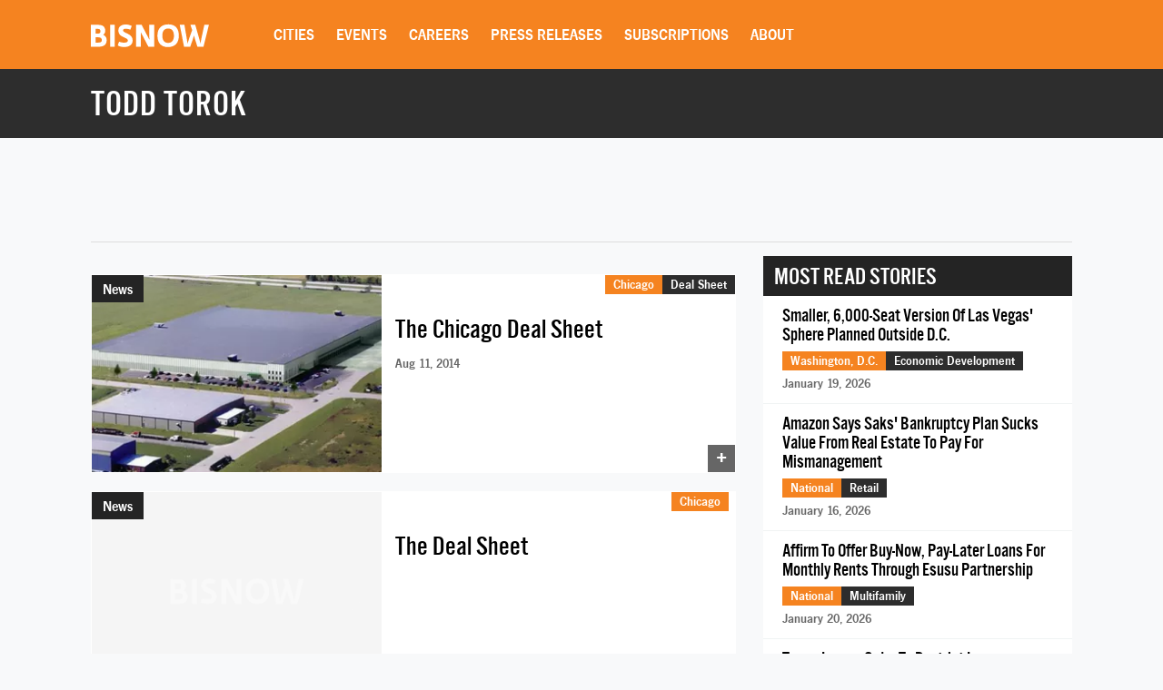

--- FILE ---
content_type: text/html; charset=UTF-8
request_url: https://www.bisnow.com/tags/todd-torok
body_size: 21065
content:
<!DOCTYPE html>
<html class="js csstransforms" prefix="og: http://ogp.me/ns#" lang="en">
<head>
    <meta charset="utf-8">
    <meta name="csrf-token"  content="QsHT8FtTpglaF7P88dI8YtYd9QnC9swvtVvy3Hne"/>

    <title>    Todd Torok -  Commercial Real Estate News
</title>

    <meta name="description" content="    Learn more about Todd Torok in commercial real estate.
"/>



                
            <meta name="viewport" content="width=device-width, initial-scale=1.0">
    
    
    <link rel="apple-touch-icon" sizes="180x180" href="https://cdn.bisnow.net/assets/website/favicon/apple-touch-icon.png">
    <link rel="icon" type="image/png" sizes="32x32" href="https://cdn.bisnow.net/assets/website/favicon/favicon-32x32.png">
    <link rel="icon" type="image/png" sizes="16x16" href="https://cdn.bisnow.net/assets/website/favicon/favicon-16x16.png">
    <link rel="manifest" href="https://cdn.bisnow.net/assets/website/favicon/site.webmanifest">
    <meta name="theme-color" content="#ffffff">
    <meta name="msapplication-config" content="https://cdn.bisnow.net/assets/website/favicon/browser-config.xml" />

    <link rel="canonical" href="https://www.bisnow.com/tags/todd-torok"/>

    <link rel="image_src" href="https://www.bisnow.com/img/bisnow.PNG"/>
    
    <meta prefix="og: http://ogp.me/ns#" property="og:image" content="https://cdn.bisnow.net/fit?height=627&amp;type=png&amp;url=https%3A%2F%2Fs3.amazonaws.com%2Fcdn.bisnow.net%2Fbisnow-logos%2Fbisnow-xl.png&amp;width=1200&amp;sign=qJR7V5AkpPnR2pwBSCpsIs28eLbZSzLRIgW0l26EUZY"/>
    <meta property="og:image:width" content="400"/>
    <meta property="og:image:height" content="300"/>


<meta prefix="og: http://ogp.me/ns#" property="og:description"
      content="    Learn more about Todd Torok in commercial real estate.
"/>
<meta prefix="og: http://ogp.me/ns#" property="og:site_name" content="Bisnow"/>
<meta name="csrf-token" content="QsHT8FtTpglaF7P88dI8YtYd9QnC9swvtVvy3Hne">    <meta name="twitter:site" content="@bisnow" />
<meta name="twitter:card" content="summary_large_image" />
 <meta name="twitter:image" content="https://www.bisnow.com/img/bisnow_hd.png" />

 <meta name="twitter:description" content="    Learn more about Todd Torok in commercial real estate.
" />
    <script> window.app_url = 'https://www.bisnow.com'; </script>

            <link rel="preconnect" href="https://fonts.googleapis.com">
<link rel="preconnect" href="https://fonts.gstatic.com" crossorigin>

<link rel="preload" as="style" href="//web-assets.bisnow.net/gulped/css/external-essential-v2.dd4365575e341053d093.css">

<link rel="preload" as="font" href="https://cdn.bisnow.net/assets/fonts/NewsGothic-DemiBold-webfont.ttf" crossorigin="anonymous">
<link rel="preload" as="font" href="https://cdn.bisnow.net/assets/fonts/AlternateGothicNo3-webfont.ttf" crossorigin="anonymous">
<link rel="preload" as="font" href="https://cdn.bisnow.net/assets/fonts/tradegothicltstd-webfont.ttf" crossorigin="anonymous">

<link rel="preload" href="https://cdn.bisnow.net/assets/emails/none.gif" as="image">

<link rel="preload" href="//web-assets.bisnow.net/gulped/js/external-v2-essential.78410a4460d8673f8f63.js" as="script">

<link rel="stylesheet" type="text/css" href="//web-assets.bisnow.net/gulped/css/external-essential-v2.dd4365575e341053d093.css" />
<link rel="stylesheet" type="text/css" href="//web-assets.bisnow.net/gulped/css/external-v2.e35b2e1376a918200b1d.css" media="print" onload="this.media='all'" />
<link rel="stylesheet" href="https://cdn.jsdelivr.net/gh/orestbida/cookieconsent@3.1.0/dist/cookieconsent.css">
    
            <link rel="preconnect" href="https://polo.feathr.co" crossorigin>
<link rel="preconnect" href="https://sp.bisnow.com" crossorigin>
<link rel="preconnect" href="https://www.facebook.com" crossorigin>
<link rel="preconnect" href="https://27470f58ea4a74a1fbd530230c6f3f70.safeframe.googlesyndication.com" crossorigin>
<link rel="preconnect" href="https://connect.facebook.net" crossorigin>
    
    
    <script>
        function getCsrfToken() {
            return jQuery('body').attr('data-csrf');
        }
    </script>

            

    <script>
    window.googletag = window.googletag || {cmd: []};
</script>
    <script>

    googletag.cmd.push(function() {

        var mapping_top_banner = googletag.sizeMapping()
            .addSize( [970,0] ,   [970,90]  )
            .addSize( [0,0] ,   [320,50]  )
            .build();

        var mapping_bottom_wide_skyscraper = googletag.sizeMapping()
            .addSize( [728,0] ,   [600,160]  )
            .addSize( [0,0] ,   [320,250]  )
            .build();

        googletag
            .defineSlot('/71422782/home_top_banner', [970, 90], 'top_banner')
            .defineSizeMapping(mapping_top_banner)
            .addService(googletag.pubads());

        googletag
            .defineSlot('/71422782/home_bottom_wide_skyscraper', [600, 160], 'bottom_wide_skyscraper')
            .defineSizeMapping(mapping_bottom_wide_skyscraper)
            .addService(googletag.pubads());

        googletag
            .defineSlot('/71422782/home_right_jumbo_skyscraper', [300, 600], 'right_jumbo_skyscraper')
            .addService(googletag.pubads());

        googletag
            .defineSlot('/71422782/home_right_jumbo2_skyscraper2', [300, 600], 'right_jumbo2_skyscraper2')
            .addService(googletag.pubads());

        googletag
            .pubads()
            .enableSingleRequest();

        googletag
            .enableServices();
    });
</script>
    <script type='text/javascript' src="https://securepubads.g.doubleclick.net/tag/js/gpt.js" async></script>

</head>

<body


class="cart-v0  is-not-mobile"

      
      
      onunload="(function() { /* intentionally left blank */ })()" data-csrf="QsHT8FtTpglaF7P88dI8YtYd9QnC9swvtVvy3Hne">

<!-- Google Tag Manager (noscript) -->
<noscript><iframe src="https://www.googletagmanager.com/ns.html?id=GTM-KW347H2&gtm_auth=kNiu2T5DBdrTT88CldMmbw&gtm_preview=env-2"
height="0" width="0" style="display:none;visibility:hidden"></iframe></noscript>
<!-- End Google Tag Manager (noscript) -->

<div id="wrapper">
    
            <div id="fakeHeader"></div>
        <header id="header">
            <div class="innerWrap">
                <div class="in">

                    <div id="mobNavBtn"></div>
                    <div id="mobSubscribeBtn"><a href="https://www.bisnow.com/subscribe">SUBSCRIBE</a></div>


                                            <a class="logo" href="/">
                            <img src="https://cdn.bisnow.net/bisnow-logos/bisnow-white.svg"
                                 alt="Bisnow - (almost) never boring" height="35" width="130">
                        </a>
                    
                    <nav>
    <ul>
        
        <li class="subMenu mobNavSelect ">
            <a>Cities</a>
            <div class="subMenuContent nav-cols-city">

                    <ul id="gi_cities-dropdown" class="subMenuCities">
                                                    <li><a href="https://www.bisnow.com/atlanta">Atlanta</a></li>
                                                    <li><a href="https://www.bisnow.com/austin-san-antonio">Austin - San Antonio</a></li>
                                                    <li><a href="https://www.bisnow.com/baltimore">Baltimore</a></li>
                                                    <li><a href="https://www.bisnow.com/boston">Boston</a></li>
                                                    <li><a href="https://www.bisnow.com/charlotte">Charlotte</a></li>
                                                    <li><a href="https://www.bisnow.com/chicago">Chicago</a></li>
                                                    <li><a href="https://www.bisnow.com/dallas-ft-worth">Dallas-Fort Worth</a></li>
                                                    <li><a href="https://www.bisnow.com/denver">Denver</a></li>
                                                    <li><a href="https://www.bisnow.com/dublin">Dublin</a></li>
                                                    <li><a href="https://www.bisnow.com/houston">Houston</a></li>
                                                    <li><a href="https://www.bisnow.com/london">London</a></li>
                                                    <li><a href="https://www.bisnow.com/los-angeles">Los Angeles</a></li>
                                                    <li><a href="https://www.bisnow.com/new-york">New York</a></li>
                                                    <li><a href="https://www.bisnow.com/oakland">Oakland</a></li>
                                                    <li><a href="https://www.bisnow.com/philadelphia">Philadelphia</a></li>
                                                    <li><a href="https://www.bisnow.com/phoenix">Phoenix</a></li>
                                                    <li><a href="https://www.bisnow.com/raleigh-durham">Raleigh/Durham</a></li>
                                                    <li><a href="https://www.bisnow.com/san-francisco">San Francisco</a></li>
                                                    <li><a href="https://www.bisnow.com/south-florida">South Florida</a></li>
                                                    <li><a href="https://www.bisnow.com/washington-dc">Washington, D.C.</a></li>
                                            </ul>

            </div>
        </li>
        

        
        <li class="subMenu mobSubNavSelect ">
            <a href="https://www.bisnow.com/events">Events</a>
<div class="subMenuContent">
    <ul>
        <li><a href="https://www.bisnow.com/events">Calendar</a></li>
        <li><a href="https://www.bisnow.com/workshops">Educational Workshops</a></li>
        <li><a href="https://www.bisnow.com/firstdraftlive">First Draft Live</a></li>
        <li><a href="https://bisnowelevate.com" target="_blank">Elevate</a></li>
        <li><a href="https://bisnow.com/ascent" target="_blank">Ascent</a></li>
        <li><a href="https://bisnow.com/escape" target="_blank">Escape</a></li>
        <li><a href="https://www.bisnow.com/apply-to-speak">Apply to Speak</a></li>
        <li><a href="https://www.bisnow.com/event-sponsorship">Sponsor an Event</a></li>
    </ul>
</div>
        </li>
        

        
        <li id="subDesktopMenuCareerDevelopment" class="subMenu mobSubNavSelect mobNavSelect ">

            <a href="/top-talent">Careers</a>

            
            <div class="subMenuContent">
                <ul>
                                            <li>
                            <a href="/top-talent">Top Talent</a>
                        </li>
                                            <li>
                            <a href="/employer">Employer</a>
                        </li>
                                        <li><a href="https://www.selectleaders.com/?utm_source=system&utm_medium=website&utm_campaign=BCP_careers" rel="noopener" target="_blank">SelectLeaders</a></li>
                    <li><a href="https://careers.bisnow.com/" rel="noopener" target="_blank">Bisnow Careers</a></li>
                </ul>
            </div>
                    </li>
        

        
        <li class="mobSubNavSelect mobNavSelect ">
            <a href="https://www.bisnow.com/biswire">Press Releases</a>
        </li>
        

        
        <li id="subDesktopMenuAbout" class="subMenu">
            <a href="https://www.bisnow.com/subscriptions">Subscriptions</a>
            <div class="subMenuContent">
                <ul>
                    <li><a href="https://www.bisnow.com/subscriptions">Newsletters</a></li>
                    <li><a href="https://www.bisnow.com/newsletters">Newsletter Archive</a></li>
                    <li>
                        <a href="https://www.bisnow.com/insider-access-subscriptions">Insider Access Newsletters</a>
                    </li>
                    <li>
                        <a href="https://www.bisnow.com/insider-access-publications">Insider Access Archives</a>
                    </li>
                </ul>
            </div>
        </li>
        


        <li id="subDesktopMenuAbout" class="subMenu ">
            <a href="https://www.bisnow.com/about">About</a>
            <div class="subMenuContent">
                <ul>
                    <li><a href="https://www.bisnow.com/about#contact-us">Contact Us</a></li>
                    <li><a href="https://www.bisnow.com/about#sales-contacts">Advertise with Us</a></li>
                    <li class="subMenu-newsletters" style="display:none;"><a href="https://www.bisnow.com/subscriptions">Newsletters</a></li>
                    <li><a href="https://careers.bisnow.com" target="_blank" rel="noopener">Careers</a></li>
                </ul>
            </div>
        </li>
    </ul>
</nav>

                    <div id="header_partial"></div>

                </div>
            </div>
            <div id="mobNav">
    <ul>
        <li><a href="/">Home</a></li>

        <li class="subMenu mobNavSelect ">
            <div class="selectWrapper">
                <select>
                    <option disabled="disabled" selected="selected" value="0">Choose your city</option>
                    <option value="https://www.bisnow.com/national">National</option>
                                            <option value="https://www.bisnow.com/atlanta">Atlanta</option>
                                            <option value="https://www.bisnow.com/austin-san-antonio">Austin - San Antonio</option>
                                            <option value="https://www.bisnow.com/baltimore">Baltimore</option>
                                            <option value="https://www.bisnow.com/boston">Boston</option>
                                            <option value="https://www.bisnow.com/charlotte">Charlotte</option>
                                            <option value="https://www.bisnow.com/chicago">Chicago</option>
                                            <option value="https://www.bisnow.com/dallas-ft-worth">Dallas-Fort Worth</option>
                                            <option value="https://www.bisnow.com/denver">Denver</option>
                                            <option value="https://www.bisnow.com/dublin">Dublin</option>
                                            <option value="https://www.bisnow.com/houston">Houston</option>
                                            <option value="https://www.bisnow.com/london">London</option>
                                            <option value="https://www.bisnow.com/los-angeles">Los Angeles</option>
                                            <option value="https://www.bisnow.com/new-york">New York</option>
                                            <option value="https://www.bisnow.com/oakland">Oakland</option>
                                            <option value="https://www.bisnow.com/philadelphia">Philadelphia</option>
                                            <option value="https://www.bisnow.com/phoenix">Phoenix</option>
                                            <option value="https://www.bisnow.com/raleigh-durham">Raleigh/Durham</option>
                                            <option value="https://www.bisnow.com/san-francisco">San Francisco</option>
                                            <option value="https://www.bisnow.com/south-florida">South Florida</option>
                                            <option value="https://www.bisnow.com/washington-dc">Washington, D.C.</option>
                                    </select>
                <span>Cities</span>
            </div>
        </li>

        <li class="subMenu mobSubNavSelect mobNavSelect ">
            <a href="https://www.bisnow.com/events">Events</a>
<div class="subMenuContent">
    <ul>
        <li><a href="https://www.bisnow.com/events">Calendar</a></li>
        <li><a href="https://www.bisnow.com/workshops">Educational Workshops</a></li>
        <li><a href="https://www.bisnow.com/firstdraftlive">First Draft Live</a></li>
        <li><a href="https://bisnowelevate.com" target="_blank">Elevate</a></li>
        <li><a href="https://bisnow.com/ascent" target="_blank">Ascent</a></li>
        <li><a href="https://bisnow.com/escape" target="_blank">Escape</a></li>
        <li><a href="https://www.bisnow.com/apply-to-speak">Apply to Speak</a></li>
        <li><a href="https://www.bisnow.com/event-sponsorship">Sponsor an Event</a></li>
    </ul>
</div>
        </li>

        <li id="subMobileMenuCareerDevelopment" class="subMenu mobSubNavSelect mobNavSelect ">

            <a href="/top-talent">Careers</a>

            
                <div class="subMenuContent">
                    <ul>
                                                    <li>
                                <a href="/top-talent">Top Talent</a>
                            </li>
                                                    <li>
                                <a href="/employer">Employer</a>
                            </li>
                                                    <li><a href="https://www.selectleaders.com/?utm_source=system&utm_medium=website&utm_campaign=BCP_careers" rel="noopener" target="_blank">SelectLeaders</a></li>
                            <li><a href="https://careers.bisnow.com/" rel="noopener" target="_blank">Bisnow Careers</a></li>
                    </ul>
                </div>
                    </li>

        <li id="subMobileMenuPodcasts" class="mobSubNavSelect mobNavSelect ">
            <a href="https://www.bisnow.com/biswire">Press Releases</a>
        </li>

        <li id="subMobileMenuAbout" class="subMenu ">
            <a href="https://www.bisnow.com/subscriptions">Subscriptions</a>
            <div class="subMenuContent">
                <ul>
                    <li><a href="https://www.bisnow.com/subscriptions">Newsletters</a></li>
                    <li><a href="https://www.bisnow.com/newsletters">Newsletter Archive</a></li>
                    <li>
                        <a href="https://www.bisnow.com/insider-access-subscriptions">Insider Access Newsletters</a>
                    </li>
                    <li>
                        <a href="https://www.bisnow.com/insider-access-publications">Insider Access Archives</a>
                    </li>
                </ul>
            </div>
        </li>

        <li id="subMobileMenuAbout" class="subMenu ">
            <a href="https://www.bisnow.com/about">About</a>
            <div class="subMenuContent">
                <ul>
                    <li><a href="https://www.bisnow.com/about#contact-us">Contact Us</a></li>
                    <li><a href="https://www.bisnow.com/about#sales-contacts">Advertise with Us</a></li>
                    <li><a href="https://careers.bisnow.com" target="_blank" rel="noopener">Careers</a></li>
                </ul>
            </div>
        </li>

                    <li id="subMobileMenuRichList">
                <a href="https://www.bisnow.com/about#contact-us">Contact Us</a>
            </li>
            </ul>

    <div class="mob-user-menu">
        <ul id="mobNav-user" class="hidden">

            <li class="subMenu dropdownLinks"><a href="https://www.bisnow.com/subscriptions">My Subscriptions</a>
                <ul>
                    <li class="subMenu dropdownLinks"><a href="https://www.bisnow.com/subscriptions">Newsletters</a></li>
                    <li class="subMenu dropdownLinks"><a href="https://www.bisnow.com/newsletters">Newsletter Archives</a></li>
                    <li class="subMenu dropdownLinks"><a href="https://www.bisnow.com/insider-access-subscriptions">Insider Access Newsletters</a></li>
                    <li class="subMenu dropdownLinks"><a href="https://www.bisnow.com/insider-access-publications">Insider Access Archives</a></li>
                </ul>
            </li>
            <li class="subMenu dropdownLinks"><a href="https://www.bisnow.com/orders">My Purchases</a>
                <ul>
                    <li class="subMenu dropdownLinks"><a href="https://www.bisnow.com/user/my/tickets">Tickets</a></li>
                    <li class="subMenu dropdownLinks"><a href="https://www.bisnow.com/user/my/attendee-lists">Attendee Lists</a></li>
                    <li class="subMenu dropdownLinks"><a href="https://www.bisnow.com/videos">Videos</a></li>
                    <li class="subMenu dropdownLinks"><a href="https://www.bisnow.com/user/my/invoices">Invoices</a></li>
                </ul>
            </li>
            <li class="subMenu dropdownLinks"><a href="https://www.bisnow.com/user/preferences">Edit Profile</a></li>
            <li class="subMenu dropdownLinks"><a href="https://www.bisnow.com/logout">Log Out</a></li>

            <li>
                <span class="search"><i class="searchIcon"></i></span>
                <div class="inputText hidden">
                    <form method="GET" action="https://www.bisnow.com/search/news" accept-charset="UTF-8">
                        <div class="inputText">
                            <input type="text" name="search" placeholder="search" autocomplete="off">
                        </div><!-- / .inputText -->
                        <div class="btn"><button>GO</button></div>
                    </form>
                </div>
            </li>
        </ul>


        <ul id="mobNav-guest" class="hidden">

            <li class="subMenu">
                <a class="logIn" href="javascript:void(0)" onclick="loginModalShow(false, null, 'signin');return false">Login</a>
            </li>

            <li class="subMenu">
                <a class="signUp" href="javascript:void(0)" onclick="loginModalShow(false, null, 'signup');return false">Sign Up</a>
            </li>

            <li>
                <span class="search"><i class="searchIcon"></i></span>
                <div class="inputText hidden">
                    <form method="GET" action="https://www.bisnow.com/search/news" accept-charset="UTF-8">
                        <div class="inputText">
                            <input type="text" name="search" placeholder="search" autocomplete="off">
                        </div><!-- / .inputText -->
                        <div class="btn"><button>GO</button></div>
                    </form>
                </div>
            </li>
        </ul>
    </div>


</div>
<div id="mobNav-background"></div>
        </header>
        
    
        <div id="subheader">
        <div class="innerWrap">
            <div class="in">
                <h1 style="color: #fff">
                    Todd Torok
                </h1>
            </div>
        </div>
    </div>
    

    
    <a class="contactAnchor" href="https://www.bisnow.com/about#contact-us">
        <span>Contact Us</span>
    </a>
    

    
    <div class="headerBanner container">
        <div class="banner">
            <div id='top_banner' style='width:970px; height:90px;'>
                <script>
                    googletag.cmd.push(function () {
                        googletag.display('top_banner');
                    });
                </script>
            </div>
        </div>
        <hr class="hr-banner"/>
    </div>

    <a class="contactAnchor" href="https://www.bisnow.com/about#contact-us"><span>Contact</span></a>

    
    <div id="content">

        
        <section class="container newsItems">
            <div class="containerIn">

                <div class="row">
                    
                    <div class="col-lg-8 col-md-8 col-sm-12">

                        
                                                    <div class="singleArticle responsive  ">
                        
            <div class="pic">
                <a href="https://www.bisnow.com/chicago/news/commercial-real-estate/The-Deal-Sheet-36665">
                    <picture>
                        <source srcset="https://cdn.bisnow.net/fit?height=225&amp;type=webp&amp;url=https%3A%2F%2Fs3.amazonaws.com%2Fcdn.bisnow.net%2Fcontent%2Fimages%2F2015%2F12%2F65268_1407710195_Darwin-large.png&amp;width=325&amp;sign=N9iALHMt4cJyaOqmv7tMPlHq6qndlPklbNeSd1JyXCU 1x,
                            https://cdn.bisnow.net/fit?height=450&amp;type=webp&amp;url=https%3A%2F%2Fs3.amazonaws.com%2Fcdn.bisnow.net%2Fcontent%2Fimages%2F2015%2F12%2F65268_1407710195_Darwin-large.png&amp;width=650&amp;sign=OVKPCM40cJrJdXvqmNBKxHTa_RWoff3rJ3NbuzdJ74E 2x" type="image/webp" width="325" height="225" media="(min-width: 480px)" />
                        <source srcset="https://cdn.bisnow.net/fit?height=225&amp;type=webp&amp;url=https%3A%2F%2Fs3.amazonaws.com%2Fcdn.bisnow.net%2Fcontent%2Fimages%2F2015%2F12%2F65268_1407710195_Darwin-large.png&amp;width=325&amp;sign=N9iALHMt4cJyaOqmv7tMPlHq6qndlPklbNeSd1JyXCU 1x,
                            https://cdn.bisnow.net/fit?height=450&amp;type=webp&amp;url=https%3A%2F%2Fs3.amazonaws.com%2Fcdn.bisnow.net%2Fcontent%2Fimages%2F2015%2F12%2F65268_1407710195_Darwin-large.png&amp;width=650&amp;sign=OVKPCM40cJrJdXvqmNBKxHTa_RWoff3rJ3NbuzdJ74E 2x" width="325" height="225" media="(min-width: 480px)" />
                        <source srcset="https://cdn.bisnow.net/fit?height=82&amp;type=webp&amp;url=https%3A%2F%2Fs3.amazonaws.com%2Fcdn.bisnow.net%2Fcontent%2Fimages%2F2015%2F12%2F65268_1407710195_Darwin-large.png&amp;width=120&amp;sign=8J7c3tBl8dw_sf_nGWFrDqgo-WQBAaelCvGqTy6BhoE 1x,
                            https://cdn.bisnow.net/fit?height=164&amp;type=webp&amp;url=https%3A%2F%2Fs3.amazonaws.com%2Fcdn.bisnow.net%2Fcontent%2Fimages%2F2015%2F12%2F65268_1407710195_Darwin-large.png&amp;width=240&amp;sign=X7LvoE_Xkzjt9suidNnDoSSYgeeDpcJJFQ2unnbpci0 2x" type="image/webp" width="120" height="82" />
                        <source srcset="https://cdn.bisnow.net/fit?height=82&amp;type=webp&amp;url=https%3A%2F%2Fs3.amazonaws.com%2Fcdn.bisnow.net%2Fcontent%2Fimages%2F2015%2F12%2F65268_1407710195_Darwin-large.png&amp;width=120&amp;sign=8J7c3tBl8dw_sf_nGWFrDqgo-WQBAaelCvGqTy6BhoE 1x,
                            https://cdn.bisnow.net/fit?height=164&amp;type=webp&amp;url=https%3A%2F%2Fs3.amazonaws.com%2Fcdn.bisnow.net%2Fcontent%2Fimages%2F2015%2F12%2F65268_1407710195_Darwin-large.png&amp;width=240&amp;sign=X7LvoE_Xkzjt9suidNnDoSSYgeeDpcJJFQ2unnbpci0 2x" width="120" height="82" />
                        <img src="https://cdn.bisnow.net/assets/website/placeholder.png" loading="lazy" alt="Placeholder" width="325" height="225" />
                    </picture>
                </a>
                                                          <div class="label">News</div>
                                                </div><!-- / .pic -->

            <div class="in">

                <a href="https://www.bisnow.com/chicago/news/commercial-real-estate/The-Deal-Sheet-36665">
                                    <h3 class="story-title-line">The Chicago Deal Sheet</h3>
                                </a>

                
                
                <div class="story-info" >
                    
                                                                        <span class="when"> Aug 11, 2014 </span>
                                                                                                                                            

                </div>
                

            </div><!-- / .in -->

            <div class="where hidemobile">
                                    <a href="https://www.bisnow.com/chicago" style="background-color:#F58320">Chicago</a>
                                        <a href="https://www.bisnow.com/deal-sheet" class="article-link" style="background-color:#2d2d2d">Deal Sheet</a>
                                                </div>

            <div class="where mobile">
                                    <a href="https://www.bisnow.com/chicago" style="background-color:#F58320">Chicago</a>
                            </div>
            <span class="view-count" hidden>View count: <label class="view-count-number"></label></span>
            <a class="plus" href="https://www.bisnow.com/chicago/news/commercial-real-estate/The-Deal-Sheet-36665">+</a>

    
    

    </div>
                                                    <div class="singleArticle responsive  ">
                <!--<a class="link" href="https://www.bisnow.com/chicago/news/commercial-real-estate/The-Deal-Sheet-8587"></a>-->
            <div class="pic">
                <a href="https://www.bisnow.com/chicago/news/commercial-real-estate/The-Deal-Sheet-8587">
                                                <img class="lazy" src="https://cdn.bisnow.net/assets/website/placeholder.png" data-src="https://62b44a55c8f3a87440df-45c7b4d5aac2f388172e587008aaac69.ssl.cf2.rackcdn.com/-medium.jpg" alt="The Deal Sheet ">
                                <div class="label">News</div>
                </a>
            </div><!-- / .pic -->

            <div class="in">
                <a href="https://www.bisnow.com/chicago/news/commercial-real-estate/The-Deal-Sheet-8587">
                                    <h3 class="story-title-line">The Deal Sheet </h3>
                                </a>

                
                
                <div class="story-info">
                                                                                </div>
                

            </div><!-- / .in -->

            <div class="where">
                                    0
                                                        <a href="https://www.bisnow.com/chicago" class="hidemobile" style="background-color:#F58320">Chicago</a>
                    <a href="https://www.bisnow.com/chicago" class="mobile" style="background-color:#F58320">Chicago</a>
                                                </div>
            <span class="view-count" hidden>View count: <label class="view-count-number"></label></span>

            <a class="plus" href="https://www.bisnow.com/chicago/news/commercial-real-estate/The-Deal-Sheet-8587">+</a>
    </div>
                                                

                        
                                                                                    <div class="event-ad event-ad-717x120 event-ad-website" style="">
    <a href="https://www.bisnow.com/events/washington-dc/dmv-2026-economic-and-political-forecast-9778" class="event-ad-link"></a>
    
        <div class="event-ad-info" style="background: url(https://cdn.bisnow.net/fit?colorspace=bw&amp;height=480&amp;type=jpeg&amp;url=https%3A%2F%2Fs3.amazonaws.com%2Fcdn.bisnow.net%2Fevents%2Fid%2F9778%2Fmarketing%2F-page-background-1762207329.jpg&amp;width=760&amp;sign=Q3jf-M577B_X68eXM4F8owS3C6hooPR3BUaNnSPhmec)
; background-size:cover;">
            <div class="event-ad-gradient"></div>
        <div class="event-ad-info-wrapper">
            <div class="event-ad-title">DMV 2026 Economic and Political Forecast</div>
            <div class="event-ad-location">
                <span class="event-ad-date" style="">January 29, 2026</span>
                |
                <span class="event-ad-register">Register Now</span>
            </div>
        </div>
        <span style="line-height: 120px;">&nbsp;</span>
    </div>
    <div class="event-ad-speaker">
        <div class="event-ad-wrapper-speaker">
            <div class="event-ad-featured">Featured Speaker</div>
            <div class="event-ad-speaker-name">
                Oliver Carr, III
            </div>
            <div class="event-ad-speaker-title">
                CEO, Carr Properties
            </div>
        </div>
        <div class="event-ad-speaker-img">
                            <img src="https://cdn.bisnow.net/fit?colorspace=bw&amp;height=120&amp;type=png&amp;url=https%3A%2F%2Fs3.amazonaws.com%2Fcdn.bisnow.net%2Fpanelists%2F2763%2Foliver-carr-iii-no-background-1568338835.png&amp;width=120&amp;sign=Bo0WjDwRH_otj35pLELPJURlx631vWEzGEbvleFsZNc" alt="Oliver Carr, III" height="120" width="120" />
                    </div>
    </div>
</div>

                                                                            

                        
                                                

                        
                                                

                        
                                                    <div class="singleArticle responsive  ">
        
    </div>
                                                    <div class="singleArticle responsive  ">
        
    </div>
                                                

                        
                                                

                        
                                                

                        
                    </div>
                    


                    
                    <div class="col-xl-4 col-lg-4 col-md-4 col-sm-12">
                        <aside class="aside">
                            <div class="inside">

                                
                                                                

                                <div id="top-stories-placement"></div>
                        
                                                <div class="topStories block">
                                                        <div class="headline iconTopStories">Most Read Stories</div>
                                                        <div class="in">
                                <ul>
                                                                                                                                            <li>
                                                                                    <a href="https://www.bisnow.com/washington-dc/news/economic-development/mini-version-of-las-vegas-sphere-planned-national-harbor-132795">
                                                                                    <span class="title">Smaller, 6,000-Seat Version Of Las Vegas&#039; Sphere Planned Outside D.C. </span>
                                            <span class="where hidemobile">
                                                <span style="background-color:#F58320">Washington, D.C.</span>

                                                                                                <span style="background-color:#2d2d2d">Economic Development</span>
                                                                                            </span>
                                            <span class="where mobile">
                                                <span style="background-color:#F58320">D.C.</span>

                                                                                                <span style="background-color:#2d2d2d">Economic Dev</span>
                                                                                            </span>

                                            <span class="when">
                                                January 19, 2026
                                            </span>
                                        </a>
                                    </li>
                                                                                                                                                                                            <li>
                                                                                    <a href="https://www.bisnow.com/national/news/retail/amazon-says-saks-bankruptcy-plan-sucks-value-from-real-estate-to-pay-for-mismanagement-132777">
                                                                                    <span class="title">Amazon Says Saks&#039; Bankruptcy Plan Sucks Value From Real Estate To Pay For Mismanagement</span>
                                            <span class="where hidemobile">
                                                <span style="background-color:#F58320">National</span>

                                                                                                <span style="background-color:#2d2d2d">Retail</span>
                                                                                            </span>
                                            <span class="where mobile">
                                                <span style="background-color:#F58320">National</span>

                                                                                                <span style="background-color:#2d2d2d">Retail</span>
                                                                                            </span>

                                            <span class="when">
                                                January 16, 2026
                                            </span>
                                        </a>
                                    </li>
                                                                                                                                                                                            <li>
                                                                                    <a href="https://www.bisnow.com/national/news/multifamily/affirm-to-offer-buy-now-pay-later-loans-for-monthly-rents-through-esusu-partnership-132803">
                                                                                    <span class="title">Affirm To Offer Buy-Now, Pay-Later Loans For Monthly Rents Through Esusu Partnership</span>
                                            <span class="where hidemobile">
                                                <span style="background-color:#F58320">National</span>

                                                                                                <span style="background-color:#2d2d2d">Multifamily</span>
                                                                                            </span>
                                            <span class="where mobile">
                                                <span style="background-color:#F58320">National</span>

                                                                                                <span style="background-color:#2d2d2d">Multifamily</span>
                                                                                            </span>

                                            <span class="when">
                                                January 20, 2026
                                            </span>
                                        </a>
                                    </li>
                                                                                                                                                                                            <li>
                                                                                    <a href="https://www.bisnow.com/national/news/single-family-rentals/trump-issues-executive-order-to-restrict-large-institutional-investors-from-buying-single-family-homes-132823">
                                                                                    <span class="title">Trump Issues Order To Restrict Large Institutional Investors&#039; Ability To Buy Single-Family Homes</span>
                                            <span class="where hidemobile">
                                                <span style="background-color:#F58320">National</span>

                                                                                                <span style="background-color:#2d2d2d">Single-Family Rentals</span>
                                                                                            </span>
                                            <span class="where mobile">
                                                <span style="background-color:#F58320">National</span>

                                                                                                <span style="background-color:#2d2d2d">SFR</span>
                                                                                            </span>

                                            <span class="when">
                                                January 20, 2026
                                            </span>
                                        </a>
                                    </li>
                                                                                                                                                                                            <li>
                                                                                    <a href="https://www.bisnow.com/national/news/hospitality-entertainment/soho-house-finds-new-backing-putting-deal-to-go-private-back-on-the-table-132772">
                                                                                    <span class="title">Soho House Finds New Backing, Putting Deal To Go Private Back On The Table</span>
                                            <span class="where hidemobile">
                                                <span style="background-color:#F58320">National</span>

                                                                                                <span style="background-color:#666666">Hospitality &amp; Entertainment</span>
                                                                                            </span>
                                            <span class="where mobile">
                                                <span style="background-color:#F58320">National</span>

                                                                                                <span style="background-color:#666666">Hospitality &amp; Entertainment</span>
                                                                                            </span>

                                            <span class="when">
                                                January 16, 2026
                                            </span>
                                        </a>
                                    </li>
                                                                                                                </ul>
                                <div class="moreTopStories">
                                    <a href="https://www.bisnow.com/top-stories">More Top Stories</a>
                                </div>
                            </div>
                        </div>
                                                


                                
                                
                                <div id="featuredEventsPlacement"></div>
<div class="featuredEvents block">
    <div class="headline iconFeaturedEvents">Real Estate Events</div>
    <div class="featuredEventsList">
        <ul>
                    <li>
                <div class="event-ad event-ad-340x145 event-ad-website" style="">
    <a href="https://www.bisnow.com/events/washington-dc/forecast/dmv-2026-economic-and-political-forecast-9778" class="event-ad-link"></a>
    
        <div class="event-ad-info" style="background: url(https://cdn.bisnow.net/fit?colorspace=bw&amp;height=274&amp;type=jpeg&amp;url=https%3A%2F%2Fs3.amazonaws.com%2Fcdn.bisnow.net%2Fevents%2Fid%2F9778%2Fmarketing%2F-page-background-1762207329.jpg&amp;width=656&amp;sign=O_2Ng3nVs8gXXpi_1MLD8JFjMqCKdRGfF6ZbJcz6krU)
; background-size:cover;">
            <div class="event-ad-gradient"></div>
        <div class="event-ad-info-wrapper">
            <div class="event-ad-info-wrapper">
                <div class="event-ad-title">DMV 2026 Economic and Political Forecast</div>
                <div class="event-ad-location">
                    <span class="event-ad-date" style="">January 29, 2026</span>
                    |
                    <span class="event-ad-register">Register Now</span>
                </div>
            </div>
        </div>
    </div>
</div>

            </li>
                    <li>
                <div class="event-ad event-ad-340x145 event-ad-website" style="">
    <a href="https://www.bisnow.com/events/new-york/adaptive-reuse/new-york-conversions-building-upgrades-conference-10199" class="event-ad-link"></a>
    
        <div class="event-ad-info" style="background: url(https://cdn.bisnow.net/fit?colorspace=bw&amp;height=274&amp;type=jpeg&amp;url=https%3A%2F%2Fs3.amazonaws.com%2Fcdn.bisnow.net%2Fevents%2Fid%2F10199%2Fmarketing%2F-page-background-1761772912.jpg&amp;width=656&amp;sign=8MEuFH7Lw42Qe9GV-R5ChqKJgO5UH76x1T_To2REEG8)
; background-size:cover;">
            <div class="event-ad-gradient"></div>
        <div class="event-ad-info-wrapper">
            <div class="event-ad-info-wrapper">
                <div class="event-ad-title">New York Conversions & Building Upgrades Conference</div>
                <div class="event-ad-location">
                    <span class="event-ad-date" style="">February 25, 2026</span>
                    |
                    <span class="event-ad-register">Register Now</span>
                </div>
            </div>
        </div>
    </div>
</div>

            </li>
                    <li>
                <div class="event-ad event-ad-340x145 event-ad-website" style="">
    <a href="https://www.bisnow.com/events/washington-dc/other/rfk-stadium-palooza-9782" class="event-ad-link"></a>
    
        <div class="event-ad-info" style="background: url(https://cdn.bisnow.net/fit?colorspace=bw&amp;height=274&amp;type=jpeg&amp;url=https%3A%2F%2Fs3.amazonaws.com%2Fcdn.bisnow.net%2Fevents%2Fid%2F9782%2Fmarketing%2F-page-background-1765308736.jpg&amp;width=656&amp;sign=Id93MUp2fRrdbkYyogIXSyIs7caICgIOcPiKYjS9gFw)
; background-size:cover;">
            <div class="event-ad-gradient"></div>
        <div class="event-ad-info-wrapper">
            <div class="event-ad-info-wrapper">
                <div class="event-ad-title">RFK Stadium Palooza</div>
                <div class="event-ad-location">
                    <span class="event-ad-date" style="">February 25, 2026</span>
                    |
                    <span class="event-ad-register">Register Now</span>
                </div>
            </div>
        </div>
    </div>
</div>

            </li>
                </ul>
    </div><!-- / .featuredEventsList -->
</div>

                                

                            </div>
                        </aside>
                    </div>

                </div>

            </div>
        </section>

    </div>

    
    <style type="text/css">
    #submit-loader-wrap {
        position: absolute;
        top: 0;
        left: 0;
        background: rgba(0, 0, 0, .75);
        width: 100%;
        height: 100%;
        z-index: 100;
    }

    #submit-loader-wrap .loader {
        border: 16px solid #f3f3f3;
        border-radius: 50%;
        border-top: 16px solid #F58320;
        width: 50px;
        height: 50px;
        -webkit-animation: spin 2s linear infinite; /* Safari */
        animation: spin 2s linear infinite;
        margin: 100px auto 0;
    }
    #login-modal .select2 .select2-selection__choice {
        background-color: #fff;
        color: #000;
        margin-right: 10px;
        margin-top: 3px;
    }
</style>

<div class="modal fade" id="login-modal" tabindex="-1" role="dialog">
    <div class="modal-dialog">
        <div class="modal-content">
            <div id="submit-loader-wrap" style="display: none;">
                <div class="loader"></div>
            </div>
            <div class="modal-close">
                <a data-dismiss="modal">x</a>
            </div>
            <div class="modal-header">
                <h4 class="modal-title">LOGIN TO BISNOW</h4>
                <p class="modal-title">LOGIN TO BISNOW</p>
            </div>
            <div class="modal-body">

                <div class="user-auth default-view">
                  <div id="loginPopup__main-form">

    <div class="loginPopup__main-form-header">
        <div class="row pt-0">
            <div class="col-xs-12">
                <p class="font-style-italic"><em>We're not asking for your money. This is not a step
                        towards a paywall. Our news is free and we intend to keep it that way.</em></p>
            </div>
        </div>

        <div class="row pt-0 pt-lg-2">
            <div class="col-xs-12 signin-tabs">
                <label for="signin" class="radio-btn">
                    <input id="signin" value="signin"
                        name="login-type" checked type="radio"/>
                    <span>Login</span>
                </label>
                <label for="signup" class="radio-btn">
                    <input id="signup" value="signup"
                        name="login-type" type="radio"/>
                    <span>Register</span>
                </label>
            </div>
        </div>

        <div class="row title-class pt-lg-2 mb-2">
            <div class="col-xs-12 col-sm-12 col-md-12 col-lg-12">
                <h2 class="login-type-title">Sign In</h2>
                <div class="message alert text-left hidden"></div>
            </div>
        </div>
    </div>


    <form method="post"
        id="login-popup-form"
        class="login-modal form-light mb-4"
        onsubmit="return false;">

    
        <input type="hidden" name="type" value="json"/>
        <input type="hidden" name="return_to_url" value="https://www.bisnow.com/tags/todd-torok"
            id="return_to_url"/>
        <input type="hidden" name="_token" value="QsHT8FtTpglaF7P88dI8YtYd9QnC9swvtVvy3Hne"/>
        <input type="hidden" name="mail_list" id="mail_list" value=""/>

        <div class="table mb-0">
            <div class="row form-wrap pt-0">

                <div id="loginPopup__register">
    <div class="col-lg-12 col-sm-12 col-xs-12 input_email">
        <div class="form-group mb-3">
            <label for="login_email_save">Email:</label>
            <div class="inputText">
                <input type="email" name="emailSave" id="login_email_save" class="login_email"
                        placeholder="Enter Your Work Email" autocomplete="email"/>
            </div>
        </div>
        <div class="loginPopup__register-error">
            Please enter a valid email address
        </div>
    </div>
</div>
                <div class="loginPopup__registerFull">
                    <div class="col-lg-6 col-md-6 col-sm-12 col-xs-12 input_first_name">
                        <div class="form-group mb-3">
                            <label for="register_first_name">First Name:</label>

                            <div class="inputText">
                                <input type="text" name="first_name" id="register_first_name"
                                        placeholder="First Name" autocomplete="given-name"/>
                            </div>
                        </div>
                    </div>

                    <div class="col-lg-6 col-md-6 col-sm-12 col-xs-12 input_last_name">
                        <div class="form-group mb-3">
                            <label for="register_last_name">Last Name:</label>

                            <div class="inputText">
                                <input type="text" name="last_name" id="register_last_name"
                                        placeholder="Last Name" autocomplete="family-name"/>
                            </div>
                        </div>
                    </div>
                </div>

                <div id="loginPopup__emailPassword">
                    <div class="col-lg-12 col-sm-12 col-xs-12 input_email">
                        <div class="form-group mb-3">
                            <label for="login_email_signin">Email:</label>
                            <div class="inputText">
                                <input type="email" name="email" id="login_email_signin" class="login_email"
                                        placeholder="Enter Your Email" autocomplete="email"/>
                            </div>
                        </div>
                    </div>

                    <div class="col-lg-12 col-sm-12 col-xs-12 input_password">
                        <div class="form-group mb-3">
                            <label for="login_password">Password:</label>

                            <div class="inputText">
                                <input id="login_password" placeholder="Enter your password" autocomplete="off" name="password" type="password" value="">
                            </div>
                            <div style="display:block; margin-top: 5px; font-size: 14px !important;"
                                class="signin-element">
                                <a class="do-forgot-password loginPopup__forgot-password" href="javascript:void(0)">Forgot your password?</a> <span class="loginPopup__forgot-password">We can help!</span>
                            </div>
                        </div>
                    </div>
                </div>

                <div class="loginPopup__registerFull">
                    <div class="col-lg-12 col-sm-12 col-xs-12 input_phone">
                        <div class="form-group mb-3">
                            <label for="register_phone">Cell Phone:</label>
                            <div class="inputText">
                                <input type="tel" name="phone" id="register_phone" class="form-control"
                                        placeholder="Cell Phone" autocomplete="tel-national"/>
                            </div>
                        </div>
                    </div>
                    <div class="col-lg-12 col-md-12 col-sm-12 col-xs-12 input_zip">
                        <div class="form-group mb-3">
                            <label for="register_zip">Postal Code: </label>

                            <div class="inputText">
                                <input type="text" name="zip" id="register_zip" class="form-control"
                                        placeholder="Postal Code" autocomplete="postal-code"/>
                            </div>
                        </div>
                    </div>

                    <div class="col-lg-6 col-md-6 col-sm-12 col-xs-12 input_company">
                        <div class="form-group mb-3">
                            <label for="register_company">Company:</label>
                            <div class="inputText" style="height: 41px;">
                                <select id="register_company" class="js-type-ahead"
                                ></select>
                            </div>
                        </div>
                    </div>

                    <div class="col-lg-6 col-md-6 col-sm-12 col-xs-12 input_title">
                        <div class="form-group mb-3">
                            <label for="register_title">Title:</label>
                            <div class="inputText">
                                <select id="register_title" autocomplete="on" name="title"
                                        class="form-control" style="width: 100%;" required>
                                    <option value="" hidden>Select Title</option>
                                                                            <option value="Accountant">Accountant</option>
                                                                            <option value="Agent">Agent</option>
                                                                            <option value="Analyst">Analyst</option>
                                                                            <option value="Architect">Architect</option>
                                                                            <option value="Assistant">Assistant</option>
                                                                            <option value="Associate">Associate</option>
                                                                            <option value="Attorney">Attorney</option>
                                                                            <option value="Chairman">Chairman</option>
                                                                            <option value="Chief Executive Officer">Chief Executive Officer</option>
                                                                            <option value="Chief Financial Officer">Chief Financial Officer</option>
                                                                            <option value="Chief Information Officer">Chief Information Officer</option>
                                                                            <option value="Chief Investment Officer">Chief Investment Officer</option>
                                                                            <option value="Chief Marketing Officer">Chief Marketing Officer</option>
                                                                            <option value="Chief Operating Officer">Chief Operating Officer</option>
                                                                            <option value="Chief Technology Officer">Chief Technology Officer</option>
                                                                            <option value="Community Association Manager">Community Association Manager</option>
                                                                            <option value="Consultant">Consultant</option>
                                                                            <option value="Coordinator">Coordinator</option>
                                                                            <option value="Designer">Designer</option>
                                                                            <option value="Director">Director</option>
                                                                            <option value="Engineer">Engineer</option>
                                                                            <option value="Founder">Founder</option>
                                                                            <option value="General Manager">General Manager</option>
                                                                            <option value="Head of">Head of</option>
                                                                            <option value="HOA Board Member">HOA Board Member</option>
                                                                            <option value="Manager">Manager</option>
                                                                            <option value="Managing Director">Managing Director</option>
                                                                            <option value="Other">Other</option>
                                                                            <option value="Other C-Suite">Other C-Suite</option>
                                                                            <option value="Partner">Partner</option>
                                                                            <option value="President">President</option>
                                                                            <option value="Principal">Principal</option>
                                                                            <option value="Project Manager">Project Manager</option>
                                                                            <option value="Senior Vice President">Senior Vice President</option>
                                                                            <option value="Specialist">Specialist</option>
                                                                            <option value="Student">Student</option>
                                                                            <option value="Superintendent">Superintendent</option>
                                                                            <option value="Surveyor">Surveyor</option>
                                                                            <option value="Vice President">Vice President</option>
                                                                    </select>
                            </div>
                        </div>
                    </div>

                    <div class="col-lg-6 col-md-6 col-sm-12 col-xs-12 input_industry">
                        <div class="form-group mb-3">
                            <label for="register_industry">Industry:</label>
                            <div class="inputText">
                                <select id="register_industry" autocomplete="on" name="industry"
                                        class="form-control" style="width: 100%;" required>
                                    <option value="" hidden>Select Industry</option>
                                                                            <option value="Accounting / Tax Advisory">Accounting / Tax Advisory</option>
                                                                            <option value="Architect">Architect</option>
                                                                            <option value="Banking / Financial">Banking / Financial</option>
                                                                            <option value="CRE Broker - Agency">CRE Broker - Agency</option>
                                                                            <option value="CRE Broker - Debt">CRE Broker - Debt</option>
                                                                            <option value="CRE Broker - Equity">CRE Broker - Equity</option>
                                                                            <option value="CRE Broker - Investment Sales">CRE Broker - Investment Sales</option>
                                                                            <option value="CRE Broker - Landlord Representation">CRE Broker - Landlord Representation</option>
                                                                            <option value="CRE Broker - Property Insurance">CRE Broker - Property Insurance</option>
                                                                            <option value="CRE Broker - Tenant Representation">CRE Broker - Tenant Representation</option>
                                                                            <option value="CRE Broker - Title Insurance">CRE Broker - Title Insurance</option>
                                                                            <option value="Construction">Construction</option>
                                                                            <option value="Consulting">Consulting</option>
                                                                            <option value="Corporate Real Estate / Tenant">Corporate Real Estate / Tenant</option>
                                                                            <option value="Education">Education</option>
                                                                            <option value="Energy">Energy</option>
                                                                            <option value="Engineering">Engineering</option>
                                                                            <option value="Furniture">Furniture</option>
                                                                            <option value="General Contractor">General Contractor</option>
                                                                            <option value="Government">Government</option>
                                                                            <option value="Healthcare / Medical">Healthcare / Medical</option>
                                                                            <option value="Hospitality / Restaurants">Hospitality / Restaurants</option>
                                                                            <option value="Institutional Investor - Endowment Fund">Institutional Investor - Endowment Fund</option>
                                                                            <option value="Institutional Investor - Equity Crowd Fund ">Institutional Investor - Equity Crowd Fund </option>
                                                                            <option value="Institutional Investor - Family Office">Institutional Investor - Family Office</option>
                                                                            <option value="Institutional Investor - Insurance Company">Institutional Investor - Insurance Company</option>
                                                                            <option value="Institutional Investor - Pension Fund">Institutional Investor - Pension Fund</option>
                                                                            <option value="Institutional Investor - Sovereign Wealth Fund">Institutional Investor - Sovereign Wealth Fund</option>
                                                                            <option value="Institutional Investor - Wealth Management">Institutional Investor - Wealth Management</option>
                                                                            <option value="Insurance / Underwriter">Insurance / Underwriter</option>
                                                                            <option value="Interior Design">Interior Design</option>
                                                                            <option value="Landscaping">Landscaping</option>
                                                                            <option value="Law Firm / Legal Services">Law Firm / Legal Services</option>
                                                                            <option value="Lender - Agency">Lender - Agency</option>
                                                                            <option value="Lender - Bank">Lender - Bank</option>
                                                                            <option value="Lender - Bridge">Lender - Bridge</option>
                                                                            <option value="Lender - Credit Union">Lender - Credit Union</option>
                                                                            <option value="Lender - Debt Fund">Lender - Debt Fund</option>
                                                                            <option value="Lender - Private">Lender - Private</option>
                                                                            <option value="Marketing / PR">Marketing / PR</option>
                                                                            <option value="Materials">Materials</option>
                                                                            <option value="Other">Other</option>
                                                                            <option value="Owner / Investor">Owner / Investor</option>
                                                                            <option value="Owner / Operator / Developer">Owner / Operator / Developer</option>
                                                                            <option value="Parking">Parking</option>
                                                                            <option value="Private Equity">Private Equity</option>
                                                                            <option value="Professional Services">Professional Services</option>
                                                                            <option value="PropTech">PropTech</option>
                                                                            <option value="Property Management">Property Management</option>
                                                                            <option value="Publishing / Media">Publishing / Media</option>
                                                                            <option value="Real Estate Investment Firm ">Real Estate Investment Firm </option>
                                                                            <option value="Real Estate Investment Trust (REIT)">Real Estate Investment Trust (REIT)</option>
                                                                            <option value="Residential - Broker">Residential - Broker</option>
                                                                            <option value="Residential – Appraisers">Residential – Appraisers</option>
                                                                            <option value="Residential – Condos">Residential – Condos</option>
                                                                            <option value="Residential – HOA">Residential – HOA</option>
                                                                            <option value="Residential – HOA Management">Residential – HOA Management</option>
                                                                            <option value="Residential – Home Builder">Residential – Home Builder</option>
                                                                            <option value="Residential – Luxury Homes">Residential – Luxury Homes</option>
                                                                            <option value="Residential – Master Planned Communities">Residential – Master Planned Communities</option>
                                                                            <option value="Residential – Mortgage Lender">Residential – Mortgage Lender</option>
                                                                            <option value="Residential – Property Management">Residential – Property Management</option>
                                                                            <option value="Residential – Single Family Rental">Residential – Single Family Rental</option>
                                                                            <option value="Security Company">Security Company</option>
                                                                            <option value="Transportation / Logistics / Storage">Transportation / Logistics / Storage</option>
                                                                    </select>
                            </div>
                        </div>
                    </div>

                    <div class="col-lg-6 col-md-6 col-sm-12 col-xs-12 input_job_function">
                        <div class="form-group mb-3">
                            <label for="register_job_function">Job Function:</label>
                            <div class="inputText">
                                <select id="register_job_function" autocomplete="on" name="job_function"
                                        class="form-control" style="width: 100%;" required>
                                    <option value="" hidden>Select Job Function</option>
                                                                            <option value="Accounting">Accounting</option>
                                                                            <option value="Acquisitions/Dispositions">Acquisitions/Dispositions</option>
                                                                            <option value="Administrative">Administrative</option>
                                                                            <option value="Architecture/Design">Architecture/Design</option>
                                                                            <option value="Asset Management">Asset Management</option>
                                                                            <option value="Broker - Capital Markets">Broker - Capital Markets</option>
                                                                            <option value="Broker - Investment Sales">Broker - Investment Sales</option>
                                                                            <option value="Broker - Leasing/Tenant Representation">Broker - Leasing/Tenant Representation</option>
                                                                            <option value="Broker - Not Specified">Broker - Not Specified</option>
                                                                            <option value="Construction/Materials Application">Construction/Materials Application</option>
                                                                            <option value="Development">Development</option>
                                                                            <option value="Engineering">Engineering</option>
                                                                            <option value="Executive Team">Executive Team</option>
                                                                            <option value="Facilities Management">Facilities Management</option>
                                                                            <option value="Finance">Finance</option>
                                                                            <option value="Human Resources">Human Resources</option>
                                                                            <option value="Insurance">Insurance</option>
                                                                            <option value="Investor Relations">Investor Relations</option>
                                                                            <option value="Leasing/Tenant Management">Leasing/Tenant Management</option>
                                                                            <option value="Legal">Legal</option>
                                                                            <option value="Marketing/PR">Marketing/PR</option>
                                                                            <option value="Not Specified">Not Specified</option>
                                                                            <option value="Operations">Operations</option>
                                                                            <option value="Origination">Origination</option>
                                                                            <option value="Other">Other</option>
                                                                            <option value="Portfolio Management">Portfolio Management</option>
                                                                            <option value="Procurement/Estimating">Procurement/Estimating</option>
                                                                            <option value="Project/Program Management">Project/Program Management</option>
                                                                            <option value="Property Management">Property Management</option>
                                                                            <option value="Sales/Business Development">Sales/Business Development</option>
                                                                            <option value="Sustainability">Sustainability</option>
                                                                            <option value="Talent Acquisition">Talent Acquisition</option>
                                                                            <option value="Technology">Technology</option>
                                                                            <option value="Valuation/Advisory">Valuation/Advisory</option>
                                                                    </select>
                            </div>
                        </div>
                    </div>

                    <div class="col-lg-12 col-sm-12 col-xs-12 input_asset_classes">
                        <div class="form-group mb-3">
                            <label for="register_asset_classes">Asset Classes:</label>
                            <select id="register_asset_classes" autocomplete="on" name="asset_classes"
                                    class="form-control" style="width: 100%;" multiple="multiple">
                                    <option value="" hidden>Select Asset Classes</option>
                                                                    <option value="affordable-housing">Affordable Housing</option>
                                                                    <option value="communication">Communication</option>
                                                                    <option value="data-center">Data Center</option>
                                                                    <option value="education">Education</option>
                                                                    <option value="entertainment-facilities">Entertainment Facilities</option>
                                                                    <option value="government">Government</option>
                                                                    <option value="healthcare">Healthcare</option>
                                                                    <option value="hospitality">Hospitality</option>
                                                                    <option value="industrial">Industrial</option>
                                                                    <option value="land">Land</option>
                                                                    <option value="life-sciences">Life Sciences</option>
                                                                    <option value="mixed-use">Mixed Use</option>
                                                                    <option value="mobile-home">Mobile Home</option>
                                                                    <option value="multifamily">Multifamily</option>
                                                                    <option value="office">Office</option>
                                                                    <option value="parking">Parking</option>
                                                                    <option value="railroad">Railroad</option>
                                                                    <option value="retail">Retail</option>
                                                                    <option value="retail-shopping-center">Retail / Shopping Center</option>
                                                                    <option value="self-storage">Self Storage</option>
                                                                    <option value="senior-living">Senior Living</option>
                                                                    <option value="student-housing">Student Housing</option>
                                                                    <option value="sustainable-energy">Sustainable Energy</option>
                                                            </select>
                        </div>
                    </div>

                    <div class="col-lg-12 col-sm-12 col-xs-12 input_subscriptions">
                        <div class="form-group mt-3">
                            <label class="checkbox-label" for="subscription_checkbox">
                                <input type="checkbox" name="subscription_checkbox" id="subscription_checkbox" value="178,315" checked>
                                Subscribe to National Newsletters
                                <i class="checkmark"></i>
                            </label>
                        </div>
                    </div>

                    <div class="col-lg-12 col-sm-12 col-xs-12 input_agree_to_terms">
                        <div class="form-group mt-3">
                            <label class="checkbox-label" for="agree_to_terms">
                                <input type="checkbox" name="agree_to_terms" id="agree_to_terms" value="1">
                                Agree to <a href="https://www.bisnow.com/legal/terms" target="_blank">Bisnow’s Terms</a>
                                <i class="checkmark"></i>
                            </label>
                        </div>
                    </div>
                </div>

            </div>
        </div>
    </form>

    <div class="login-buttons text-left">
        <a href="https://www.bisnow.com/login/linkedin" class="social_signin linkedin" rel="nofollow" style="float: right">
            CONTINUE WITH LINKEDIN
        </a>
        <div class="btn orange do-login-btn signin-element">
            LOGIN
        </div>
        <div class="btn orange do-register-btn signup-element">
            REGISTER
        </div>
        <div class="btn orange do-save-email save-email-element disabled">
            CONTINUE
        </div>
    </div>

</div>
                </div>

                <form method="POST" action="" class="forgot form-light" style="display: none;">
                    <input type="hidden" name="_token" value="QsHT8FtTpglaF7P88dI8YtYd9QnC9swvtVvy3Hne"/>
                    <input type="hidden" name="return_to_url" value="https://www.bisnow.com/tags/todd-torok"/>
                    <input type="hidden" name="password_reset_url" value="https://www.bisnow.com/tags/todd-torok"/>

                    <div class="table">

                        <div class="row">
                            <div class="col-lg-12 col-md-12">
                                <p>Enter your email below. We will email you a link to reset your password.</p>
                            </div>
                        </div>

                        <div class="row">
                            <div class="col-lg-12 col-md-12">
                                <div class="inputText">
                                    <input type="email" name="email" class="login_email_signin"
                                           placeholder="Enter Your Email" autocomplete="email"/>
                                </div>
                            </div>
                        </div>
                    </div>
                </form>

                <form method="POST" action="" class="reset form-light" style="display: none;">
                    <input type="hidden" name="_token" value="QsHT8FtTpglaF7P88dI8YtYd9QnC9swvtVvy3Hne"/>
                    <input type="hidden" name="return_to_url" value="https://www.bisnow.com/tags/todd-torok"/>

                    <div class="table">

                        <div class="row">
                            <div class="col-lg-12 col-md-12">
                                <p>Use the form below to reset your password.</p>
                            </div>
                        </div>

                        <div class="row">
                            <div class="col-lg-12 col-md-12">
                                <div class="form-group">
                                    <div class="inputText">
                                        <input type="password" name="password" class="password_reset"
                                               placeholder="New Password" autocomplete="new-password" />
                                    </div>
                                </div>
                            </div>
                        </div>

                        <div class="row">
                            <div class="col-lg-12 col-md-12">
                                <div class="form-group mb-0">
                                    <div class="inputText">
                                        <input type="password" name="password_confirmation" class="password_reset"
                                               placeholder="New Password Confirmation" autocomplete="new-password"/>
                                                                                                                    </div>
                                </div>
                            </div>
                        </div>
                    </div>

                </form>

                
                <form method="POST" action="" class="phone form-light" style="display: none;">
                    <input type="hidden" name="_token" value="QsHT8FtTpglaF7P88dI8YtYd9QnC9swvtVvy3Hne"/>
                    <input type="hidden" name="return_to_url" value="https://www.bisnow.com/tags/todd-torok"/>

                    <div class="table">

                        <div class="row">
                            <div class="col-lg-12 col-md-12">
                                <div class="alert alert-warning">We need additional data to finish your registration.</div>
                                <div class="message alert text-left hidden"></div>
                            </div>
                        </div>

                        <div class="row">
                            <div class="col-lg-6 col-md-6 col-sm-12 col-xs-12 input_first_name">
                                <label for="additional_first_name">First Name:</label>
                                <div class="inputText">
                                    <input type="text" id="additional_first_name" name="first_name"
                                           class="collect_additional_information_update" placeholder="Your First Name"
                                           autocomplete="given-name"/>
                                </div>
                            </div>
                            <div class="col-lg-6 col-md-6 col-sm-12 col-xs-12 input_last_name">
                                <label for="additional_last_name">Last Name:</label>
                                <div class="inputText">
                                    <input type="text" id="additional_last_name" name="last_name"
                                           class="collect_additional_information_update" placeholder="Your Last Name"
                                           autocomplete="family-name"/>
                                </div>
                            </div>
                            <div class="col-lg-12 col-md-12 input_email">
                                <label for="additional_email">Email:</label>
                                <div class="inputText">
                                    <input type="email" id="additional_email" name="email"
                                           class="collect_additional_information_update" placeholder="Your Email"
                                           autocomplete="email"/>
                                </div>
                            </div>
                            <div class="col-lg-12 col-md-12 input_phone">
                                <label for="additional_phone">Phone:</label>
                                <div class="inputText">
                                    <input type="tel" id="additional_phone" name="phone"
                                           class="collect_additional_information_update" placeholder="Your Phone Number"
                                           autocomplete="tel-national"/>
                                </div>
                            </div>
                            <div class="col-lg-12 col-md-12 input_zip">
                                <label for="additional_zip">Postal (Zip) Code:</label>
                                <div class="inputText">
                                    <input type="text" id="additional_zip" name="zip"
                                           class="collect_additional_information_update" placeholder="Your Postal Code"
                                           autocomplete="postal-code"/>
                                </div>
                            </div>
                            <div class="col-lg-12 col-md-12 input_company">
                                <label for="additional_company">Company:</label>
                                <div class="inputText">
                                    <input type="text" id="additional_company" name="company"
                                           class="collect_additional_information_update" placeholder="Your Company"
                                           autocomplete="organization"/>
                                </div>
                            </div>

                            <div class="col-lg-6 col-md-6 col-sm-12 col-xs-12 input_title">
                                <label for="additional_register_title">Title:</label>
                                <div class="inputText">
                                    <select autocomplete="on" id="additional_register_title" name="title"
                                            class="form-control" style="width: 100%;" required>
                                        <option value="" disabled>Select Title</option>
                                                                                    <option value="Accountant">Accountant</option>
                                                                                    <option value="Agent">Agent</option>
                                                                                    <option value="Analyst">Analyst</option>
                                                                                    <option value="Architect">Architect</option>
                                                                                    <option value="Assistant">Assistant</option>
                                                                                    <option value="Associate">Associate</option>
                                                                                    <option value="Attorney">Attorney</option>
                                                                                    <option value="Chairman">Chairman</option>
                                                                                    <option value="Chief Executive Officer">Chief Executive Officer</option>
                                                                                    <option value="Chief Financial Officer">Chief Financial Officer</option>
                                                                                    <option value="Chief Information Officer">Chief Information Officer</option>
                                                                                    <option value="Chief Investment Officer">Chief Investment Officer</option>
                                                                                    <option value="Chief Marketing Officer">Chief Marketing Officer</option>
                                                                                    <option value="Chief Operating Officer">Chief Operating Officer</option>
                                                                                    <option value="Chief Technology Officer">Chief Technology Officer</option>
                                                                                    <option value="Community Association Manager">Community Association Manager</option>
                                                                                    <option value="Consultant">Consultant</option>
                                                                                    <option value="Coordinator">Coordinator</option>
                                                                                    <option value="Designer">Designer</option>
                                                                                    <option value="Director">Director</option>
                                                                                    <option value="Engineer">Engineer</option>
                                                                                    <option value="Founder">Founder</option>
                                                                                    <option value="General Manager">General Manager</option>
                                                                                    <option value="Head of">Head of</option>
                                                                                    <option value="HOA Board Member">HOA Board Member</option>
                                                                                    <option value="Manager">Manager</option>
                                                                                    <option value="Managing Director">Managing Director</option>
                                                                                    <option value="Other">Other</option>
                                                                                    <option value="Other C-Suite">Other C-Suite</option>
                                                                                    <option value="Partner">Partner</option>
                                                                                    <option value="President">President</option>
                                                                                    <option value="Principal">Principal</option>
                                                                                    <option value="Project Manager">Project Manager</option>
                                                                                    <option value="Senior Vice President">Senior Vice President</option>
                                                                                    <option value="Specialist">Specialist</option>
                                                                                    <option value="Student">Student</option>
                                                                                    <option value="Superintendent">Superintendent</option>
                                                                                    <option value="Surveyor">Surveyor</option>
                                                                                    <option value="Vice President">Vice President</option>
                                                                            </select>
                                </div>
                            </div>

                            <div class="col-lg-6 col-md-6 col-sm-12 col-xs-12 input_industry">
                                <label for="additional_register_industry">Industry:</label>
                                <div class="inputText">
                                    <select autocomplete="on" id="additional_register_industry" name="industry"
                                            class="form-control" style="width: 100%;" required>
                                        <option value="" disabled>Select Industry</option>
                                                                                    <option value="Accounting / Tax Advisory">Accounting / Tax Advisory</option>
                                                                                    <option value="Architect">Architect</option>
                                                                                    <option value="Banking / Financial">Banking / Financial</option>
                                                                                    <option value="CRE Broker - Agency">CRE Broker - Agency</option>
                                                                                    <option value="CRE Broker - Debt">CRE Broker - Debt</option>
                                                                                    <option value="CRE Broker - Equity">CRE Broker - Equity</option>
                                                                                    <option value="CRE Broker - Investment Sales">CRE Broker - Investment Sales</option>
                                                                                    <option value="CRE Broker - Landlord Representation">CRE Broker - Landlord Representation</option>
                                                                                    <option value="CRE Broker - Property Insurance">CRE Broker - Property Insurance</option>
                                                                                    <option value="CRE Broker - Tenant Representation">CRE Broker - Tenant Representation</option>
                                                                                    <option value="CRE Broker - Title Insurance">CRE Broker - Title Insurance</option>
                                                                                    <option value="Construction">Construction</option>
                                                                                    <option value="Consulting">Consulting</option>
                                                                                    <option value="Corporate Real Estate / Tenant">Corporate Real Estate / Tenant</option>
                                                                                    <option value="Education">Education</option>
                                                                                    <option value="Energy">Energy</option>
                                                                                    <option value="Engineering">Engineering</option>
                                                                                    <option value="Furniture">Furniture</option>
                                                                                    <option value="General Contractor">General Contractor</option>
                                                                                    <option value="Government">Government</option>
                                                                                    <option value="Healthcare / Medical">Healthcare / Medical</option>
                                                                                    <option value="Hospitality / Restaurants">Hospitality / Restaurants</option>
                                                                                    <option value="Institutional Investor - Endowment Fund">Institutional Investor - Endowment Fund</option>
                                                                                    <option value="Institutional Investor - Equity Crowd Fund ">Institutional Investor - Equity Crowd Fund </option>
                                                                                    <option value="Institutional Investor - Family Office">Institutional Investor - Family Office</option>
                                                                                    <option value="Institutional Investor - Insurance Company">Institutional Investor - Insurance Company</option>
                                                                                    <option value="Institutional Investor - Pension Fund">Institutional Investor - Pension Fund</option>
                                                                                    <option value="Institutional Investor - Sovereign Wealth Fund">Institutional Investor - Sovereign Wealth Fund</option>
                                                                                    <option value="Institutional Investor - Wealth Management">Institutional Investor - Wealth Management</option>
                                                                                    <option value="Insurance / Underwriter">Insurance / Underwriter</option>
                                                                                    <option value="Interior Design">Interior Design</option>
                                                                                    <option value="Landscaping">Landscaping</option>
                                                                                    <option value="Law Firm / Legal Services">Law Firm / Legal Services</option>
                                                                                    <option value="Lender - Agency">Lender - Agency</option>
                                                                                    <option value="Lender - Bank">Lender - Bank</option>
                                                                                    <option value="Lender - Bridge">Lender - Bridge</option>
                                                                                    <option value="Lender - Credit Union">Lender - Credit Union</option>
                                                                                    <option value="Lender - Debt Fund">Lender - Debt Fund</option>
                                                                                    <option value="Lender - Private">Lender - Private</option>
                                                                                    <option value="Marketing / PR">Marketing / PR</option>
                                                                                    <option value="Materials">Materials</option>
                                                                                    <option value="Other">Other</option>
                                                                                    <option value="Owner / Investor">Owner / Investor</option>
                                                                                    <option value="Owner / Operator / Developer">Owner / Operator / Developer</option>
                                                                                    <option value="Parking">Parking</option>
                                                                                    <option value="Private Equity">Private Equity</option>
                                                                                    <option value="Professional Services">Professional Services</option>
                                                                                    <option value="PropTech">PropTech</option>
                                                                                    <option value="Property Management">Property Management</option>
                                                                                    <option value="Publishing / Media">Publishing / Media</option>
                                                                                    <option value="Real Estate Investment Firm ">Real Estate Investment Firm </option>
                                                                                    <option value="Real Estate Investment Trust (REIT)">Real Estate Investment Trust (REIT)</option>
                                                                                    <option value="Residential - Broker">Residential - Broker</option>
                                                                                    <option value="Residential – Appraisers">Residential – Appraisers</option>
                                                                                    <option value="Residential – Condos">Residential – Condos</option>
                                                                                    <option value="Residential – HOA">Residential – HOA</option>
                                                                                    <option value="Residential – HOA Management">Residential – HOA Management</option>
                                                                                    <option value="Residential – Home Builder">Residential – Home Builder</option>
                                                                                    <option value="Residential – Luxury Homes">Residential – Luxury Homes</option>
                                                                                    <option value="Residential – Master Planned Communities">Residential – Master Planned Communities</option>
                                                                                    <option value="Residential – Mortgage Lender">Residential – Mortgage Lender</option>
                                                                                    <option value="Residential – Property Management">Residential – Property Management</option>
                                                                                    <option value="Residential – Single Family Rental">Residential – Single Family Rental</option>
                                                                                    <option value="Security Company">Security Company</option>
                                                                                    <option value="Transportation / Logistics / Storage">Transportation / Logistics / Storage</option>
                                                                            </select>
                                </div>
                            </div>
                        </div>
                    </div>
                </form>

            </div>
            <div class="modal-footer text-left">
                <a class="btn orange do-recovery-btn">
                    RECOVER
                </a>
                <a class="btn orange do-reset-btn">
                    RESET PASSWORD
                </a>
                <a class="btn orange do-phone-btn">
                    FINISH REGISTRATION
                </a>
                <a class="btn orange do-return-login-btn">
                    RETURN TO LOGIN
                </a>
            </div>
        </div>
    </div>
</div>

<!-- @TODO: this should be put somewhere better. -->

    
    <footer id="footer">
        <div class="in">

            <div class="links">
                <div class="col">
                    <p class="col-title">Company Info</p>
                    <a href="https://www.bisnow.com/about">About</a><br />
                    <a href="https://www.bisnow.com/pages/media-kit" target="_blank">Media Kit</a><br />
                    <a href="https://www.bisnow.com/pages/biswire?utm_source=website&amp;utm_medium=website&amp;utm_campaign=biswirefooter" target="_blank">Submit a Press Release</a><br />  
                    <a href="https://careers.bisnow.com" class="onMob" target="_blank" rel="noopener">Careers</a><br />
                    <a href="https://www.bisnow.com/about#contact-us" class="onMob">Contact Us</a><br />
                                    </div>
                <div class="col">
                    <p class="col-title">Newsletters</p>
                    <a href="https://www.bisnow.com/newsletters" class="onMob">Archives</a><br />
                    <a href="https://www.bisnow.com/subscriptions">Manage Subscriptions</a><br />
                    <a href="https://www.bisnow.com/subscribe">Subscribe</a><br />
                    <a href="https://www.bisnow.com/top-stories">Top Stories</a>
                </div>
                <div class="col">
                    <p class="col-title">Other Stuff</p>
                    <a href="https://www.bisnow.com/legal/privacy" class="onMob">Privacy Policy</a><br />
                    <a href="https://www.bisnow.com/legal/terms" class="onMob">Terms of Use</a><br />
                    <a href="https://www.bisnow.com/sitemap">Sitemap</a><br />
                    <a href="https://www.bisnow.com/login">Login</a><br />
                    <a href="#" data-cc="show-preferencesModal">Manage cookie preferences</a>
                </div>
            </div>

            <div class="icons">
                <div>
                    <div class="col" style="line-height: 4rem;">
                        <div class="social">
                            <a class="fb" href="https://www.facebook.com/Bisnow" target="_blank">Facebook</a>
                            <a class="tw" href="https://twitter.com/bisnow" target="_blank">Twitter</a>
                            <a class="li" href="https://www.linkedin.com/company/bisnow" target="_blank">LinkedIn</a>
                            <a class="instagram" href="https://www.instagram.com/Bisnow" target="_blank">Instagram</a>
                            <a class="fe" href="mailto:customerservice@bisnow.com">Feedback</a>
                        </div><!-- / .social -->
                        <div class="company-phone">(202) 684-2034</div>
                    </div>
                    <div class="col">
                        <p class="copyright">&copy; Copyright 2026 Bisnow. All Rights Reserved</p>
                    </div>
                </div>
            </div>

        </div>
    </footer>
    
    

    <div id="subscribe_modal"></div>

    <div id="eventCartPopout" style="display: none;">
    <a href="#" id="closePopout">X</a>
    <h3>Don't Forget!</h3>
    <h2 class="popupEventName"></h2>
    <p class="popupEventDate"></p>
    <a class="popupEventLink" class="show-cart-v2 rbutton" id="middle" style="display: inline-block;">
        GET YOUR TICKETS NOW
    </a>
</div>
    <div class="modal fade new_subscribe_modal gdpr_consent" id="gdpr_modal" tabindex="-1" role="dialog" style="top:35px">
    <div class="modal-dialog">
        <div class="modal-content modal-padding">

            <!-- Initial modal -->
            <div class="modal-body gdpr_initial">
                <img src="https://cdn.bisnow.net/fit?height=39&type=png&url=https%3A%2F%2Fs3.amazonaws.com%2Fcdn.bisnow.net%2Fbisnow-logos%2Fwhite.png&width=145&sign=PiAtdu_cP-BjrEXhpdxhe7USsetBhxmY6KRb016Dufw" alt="Bisnow - (almost) never boring">
                <h4>Hey, this is important!</h4>
                <p>Upcoming regulations in the European Union require us to show this pop-up and ask you to agree to keep using Bisnow.com. We want to take 15 seconds to tell you what's going on:</p>
                <ul>
                    <li>We need you to be cool with us holding onto your email address (if we already have it) and for us to email you about commercial real estate news and events.</li>
                    <li>We need you to be ok with our use of information like your general location or reading habits to personalize your experience, so we can suggest the right stories to read or events for you to attend.</li>
                    <li>We need you to know that security is our top priority and that we hold any information we have about you under lock and key.</li>
                </ul>
                <p>Sound good? Just hit yes and continue on your way.</p>
                <form id="gdprForm" action="https://www.bisnow.com/gdpr-answer">
                    <input type="hidden" name="_token" value="QsHT8FtTpglaF7P88dI8YtYd9QnC9swvtVvy3Hne">
                    <div class="btn white big"><a class="gdprSubmit" id="gdprAgree">Yes</a></div>
                    <div class="btn orange"><a class="gdprSubmit" id="gdprDisagree">No</a></div>
                </form>
            </div>

            <!-- Secondary modal, will only show if guest attempts to opt out GDPR -->
                    </div>
    </div>
</div>    <div class="modal fade new_subscribe_modal gdpr_consent" id="gdpr_opted_out" tabindex="-1" role="dialog" style="top:35px">
    <div class="modal-dialog">
        <div class="modal-content modal-padding">
            <div class="modal-body">
                <img src="https://cdn.bisnow.net/fit?height=39&type=png&url=https%3A%2F%2Fs3.amazonaws.com%2Fcdn.bisnow.net%2Fbisnow-logos%2Fwhite.png&width=145&sign=PiAtdu_cP-BjrEXhpdxhe7USsetBhxmY6KRb016Dufw" alt="Bisnow - (almost) never boring">
                <h4>Not receiving emails?</h4>
                <div class="btn white big" style="margin-bottom: 5px; display: block;">
                    <a class="gdprLearnMore" style="margin-bottom: 5px; display: block;">Click here to find out why</a>
                </div>
                <div class="btn orange" style="display: block;">
                    <a class="gdprCancel" style="margin-bottom: 5px; display: block;">I'm ok not receiving emails</a>
                </div>
            </div>
        </div>
    </div>
</div>
</div>

        <script type="text/javascript" src="//web-assets.bisnow.net/gulped/js/external-v2-essential.78410a4460d8673f8f63.js"></script>
<script type="text/javascript" src="//web-assets.bisnow.net/gulped/js/external-v2-lazy.d1046a569badce327bc1.js" defer></script>
<script type="text/javascript" src="https://cdn.jsdelivr.net/gh/orestbida/cookieconsent@3.1.0/dist/cookieconsent.umd.js"></script>

<script type="text/javascript" src="/js/cookieconsent-config.js"></script>


<script>(function(w,d,s,l,i){w[l]=w[l]||[];w[l].push({'gtm.start':
new Date().getTime(),event:'gtm.js'});var f=d.getElementsByTagName(s)[0],
j=d.createElement(s),dl=l!='dataLayer'?'&l='+l:'';j.async=true;j.src=
'https://www.googletagmanager.com/gtm.js?id='+i+dl+ '&gtm_auth=kNiu2T5DBdrTT88CldMmbw&gtm_preview=env-2';f.parentNode.insertBefore(j,f);
})(window,document,'script','dataLayer','GTM-KW347H2');</script>

    <script>
    window.dataLayer = window.dataLayer || [];
    window.dataLayer.push({
        'ga_user_id': 'not set',
        
        'page_category': 'home',
        'event': 'page_detail',
        'clean_url': window.location.href.split('?')[0],
    });
</script>
    <script>
        window.pageviewDataLayer = {
            'poNumber': '0',
            'content_id': '',
            'publishDate': '2026-01-21 09:40:27',
            'pageURL': window.location.href.split('#')[0],
            'userId': ""
        }

        window.dataLayer.push({
            'event': 'pageView',
            'pageview': pageviewDataLayer
        });
</script>            <script>
            window.contentIds = '';
        </script>
        <script type="text/javascript" src="//web-assets.bisnow.net/gulped/js/external-v2-story-listing.691c4e309d2439e88d83.js" defer></script>
            
    <script>
        $( function() {
            function log( message ) {
                $( "<div>" ).text( message ).prependTo( "#log" );
                $( "#log" ).scrollTop( 0 );
            }

            $('#login-popup-form .js-type-ahead').select2({
                dropdownParent: $('#loginPopup__main-form'),
                ajax: {
                    url: function (params) {
                        // '/company' is the endpoint that needs to be called.
                        return ('https://www.bisnow.com' + '/company/' +  params.term);
                    },
                    dataType: 'json',
                    processResults: function (data) {
                        return {
                            results: data
                        };
                    }
                    // Additional AJAX parameters go here; see the end of this chapter for the full code of this example
                },
                // No searching for tiny/empty strings
                minimumInputLength: 3,
                // If you didn't find it by the 9th character, It doesn't exist.
                maximumInputLength: 62,
                placeholder: 'Type to search for your company',
                tags: false,
                selectOnClose: true,
                width: '100%',
                //style: 'padding: 5px 5px; background: #fbfbfb;',
            });

        } );
    </script>

<script>
    $(function () {
        $('.newsletterSignup').click(function () {
            if (window.dataLayer) {
                dataLayer.push({
                    'event': 'click',
                    'event_category': 'sidebar_signup'
                })
            }
        });
        $('.eventRegistrationLink').click(function () {
            if (window.dataLayer) {
                dataLayer.push({
                    'event': 'click',
                    'event_category': 'event_register'
                })
            }
        });
    });

    window.addEventListener('message', function(event) {
        if (typeof event.data !== 'object' || event.data === null || Array.isArray(event.data)) {
            return;
        }
        if (!event.data.creativeId) {
            return;
        }

        const linkElement = event.source.frameElement.contentDocument.links[1];
        const linkElementOriginal = event.source.frameElement.contentDocument.links[1].href;
        const adUrl = new URL(linkElement.href).searchParams.get('adurl');
        const currentPageUrl = window.location.href;
        const user_id = encodeURIComponent(window.$user.id || 'null');

        console.log('User Authenticated:', user_id);
        console.log('User ID:', user_id);

        const trackerClickUrl = "https:\/\/web-tracker.bisnow.net" + '/?action=web-ad-click'
         + '&ad_unit_id=' + encodeURIComponent(event.data.adUnitId)
         + '&creative_id=' + encodeURIComponent(event.data.creativeId)
         + '&line_item_id=' + encodeURIComponent(event.data.lineItemId)
         + '&placement=' + encodeURIComponent(event.source.frameElement.parentElement.parentElement.id)
         + '&target_url=' + encodeURIComponent(linkElement.href)
         + '&ad_destination=' + encodeURIComponent(adUrl)
         + '&bisnow_page_url=' + encodeURIComponent(currentPageUrl)
         + '&bisnow_user_id=' + user_id;
                    

        linkElement.href = trackerClickUrl;

        window.dataLayer.push({
             event: "ad_loaded",
                ad: 
                { data: event.data,
                    placement: event.source.frameElement.parentElement.parentElement.id,
                    target_url: linkElementOriginal,
                    bisnow_page_url: currentPageUrl,
                    ad_destination: adUrl,
                    bisnow_user_id: window.$user.id
            }
        })
    })
</script>



<script type='text/javascript'>
    (function() {
        const queryString = window.location.search;
        const urlParams = new URLSearchParams(queryString);

        if (urlParams.has('fbclid') === true) {
            return;
        }

        var done = false;
        var script = document.createElement('script');
        script.defer = true;
        script.type = 'text/javascript';
        script.src = 'https://d2wy8f7a9ursnm.cloudfront.net/v4/bugsnag.min.js';

        setTimeout(
            function(){
                document.getElementsByTagName('HEAD').item(0).appendChild(script);
            }, 2000
        );

        script.onreadystatechange = script.onload = function(e) {
            if (!done && (!this.readyState || this.readyState == 'loaded' || this.readyState == 'complete')) {
                window.bugsnagClient = bugsnag("67210d293a14875fd5d0211b7938678b");
            }
        };
    })();
</script><script type='text/javascript'>
        (function() {
            var done = false;
            var script = document.createElement('script');
            script.defer = true;
            script.type = 'text/javascript';
            script.src = 'https://cdn.p-n.io/pushly-sdk.min.js?domain_key=rHIXu4tXyaihTKDbchvaEk1cqSuUBoIGo4Ly';

            window.pushlyLoaded = false;

            var createScript = setTimeout(
                function(){
                    document.getElementsByTagName('HEAD').item(0).appendChild(script);
                }, 2000
            );

            script.onreadystatechange = script.onload = function(e) {
                if (!done && (!this.readyState || this.readyState == 'loaded' || this.readyState == 'complete')) {
                    var PushlySDK = window.PushlySDK || [];
                    window.pushly = function() { PushlySDK.push(arguments) }
                    window.pushly('load', {
                        domainKey: 'rHIXu4tXyaihTKDbchvaEk1cqSuUBoIGo4Ly',
                    });

                    window.pushlyLoaded = true;
                }
            };
        })();
    </script>



<form name="check_if_page_loaded_from_back_button" style="display: none;">
    <input type="hidden" name="back_button_check" id="back_button_check" value="0"/>
</form>


</body>
</html>


--- FILE ---
content_type: text/html; charset=utf-8
request_url: https://www.google.com/recaptcha/api2/aframe
body_size: 267
content:
<!DOCTYPE HTML><html><head><meta http-equiv="content-type" content="text/html; charset=UTF-8"></head><body><script nonce="KTF4_eGJJmH4IyFUlBnd8w">/** Anti-fraud and anti-abuse applications only. See google.com/recaptcha */ try{var clients={'sodar':'https://pagead2.googlesyndication.com/pagead/sodar?'};window.addEventListener("message",function(a){try{if(a.source===window.parent){var b=JSON.parse(a.data);var c=clients[b['id']];if(c){var d=document.createElement('img');d.src=c+b['params']+'&rc='+(localStorage.getItem("rc::a")?sessionStorage.getItem("rc::b"):"");window.document.body.appendChild(d);sessionStorage.setItem("rc::e",parseInt(sessionStorage.getItem("rc::e")||0)+1);localStorage.setItem("rc::h",'1769006431836');}}}catch(b){}});window.parent.postMessage("_grecaptcha_ready", "*");}catch(b){}</script></body></html>